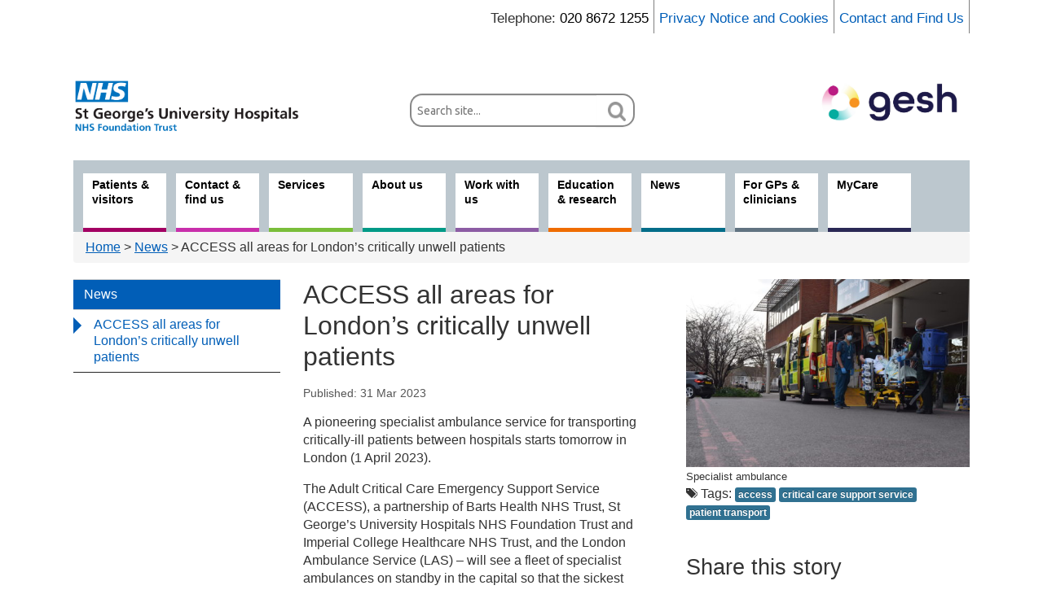

--- FILE ---
content_type: text/html; charset=UTF-8
request_url: https://www.stgeorges.nhs.uk/newsitem/access-all-areas-for-londons-critically-unwell-patients/
body_size: 16769
content:
<!DOCTYPE html>
<html lang="en-GB">
<head>
	<meta charset="UTF-8" />
	<title>ACCESS all areas for London’s critically unwell patients - St George&#039;s University Hospitals NHS Foundation Trust</title>

	<meta name="viewport" content="width=device-width,initial-scale=1.0">
		<link href="https://www.stgeorges.nhs.uk/wp-content/themes/sghpress/css/bootstrap.css" rel="stylesheet">
	<link rel="stylesheet" type="text/css" media="all" href="https://www.stgeorges.nhs.uk/wp-content/themes/sghpress/style.css" />
	<link rel="stylesheet" type="text/css" media="print" href="https://www.stgeorges.nhs.uk/wp-content/themes/sghpress/print.css" />
	<script src="https://code.jquery.com/jquery.js" type="text/javascript"></script>
	<script src="https://www.stgeorges.nhs.uk/wp-content/themes/sghpress/js/banner.js" type="text/javascript"></script>
	<script src="https://www.stgeorges.nhs.uk/wp-content/themes/sghpress/js/bootstrap.js" type="text/javascript"></script>
	<script src="https://www.stgeorges.nhs.uk/wp-content/themes/sghpress/js/modernizr.js" type="text/javascript"></script>

	<meta name='robots' content='index, follow, max-image-preview:large, max-snippet:-1, max-video-preview:-1' />

	<!-- This site is optimized with the Yoast SEO plugin v26.5 - https://yoast.com/wordpress/plugins/seo/ -->
	<link rel="canonical" href="https://www.stgeorges.nhs.uk/newsitem/access-all-areas-for-londons-critically-unwell-patients/" />
	<meta property="og:locale" content="en_GB" />
	<meta property="og:type" content="article" />
	<meta property="og:title" content="ACCESS all areas for London’s critically unwell patients - St George&#039;s University Hospitals NHS Foundation Trust" />
	<meta property="og:description" content="A pioneering specialist ambulance service for transporting critically-ill patients between hospitals starts tomorrow in London (1 April 2023). The Adult Critical Care Emergency Support Service (ACCESS), a partnership of Barts Health NHS Trust, St George’s University Hospitals NHS Foundation Trust and Imperial College Healthcare NHS Trust, and the London Ambulance &hellip; Continue reading &rarr;" />
	<meta property="og:url" content="https://www.stgeorges.nhs.uk/newsitem/access-all-areas-for-londons-critically-unwell-patients/" />
	<meta property="og:site_name" content="St George&#039;s University Hospitals NHS Foundation Trust" />
	<meta property="og:image" content="https://www.stgeorges.nhs.uk/wp-content/uploads/2023/03/ACCESS-pic-scaled.jpg" />
	<meta property="og:image:width" content="2560" />
	<meta property="og:image:height" content="1707" />
	<meta property="og:image:type" content="image/jpeg" />
	<meta name="twitter:card" content="summary_large_image" />
	<meta name="twitter:label1" content="Est. reading time" />
	<meta name="twitter:data1" content="4 minutes" />
	<script type="application/ld+json" class="yoast-schema-graph">{"@context":"https://schema.org","@graph":[{"@type":"WebPage","@id":"https://www.stgeorges.nhs.uk/newsitem/access-all-areas-for-londons-critically-unwell-patients/","url":"https://www.stgeorges.nhs.uk/newsitem/access-all-areas-for-londons-critically-unwell-patients/","name":"ACCESS all areas for London’s critically unwell patients - St George&#039;s University Hospitals NHS Foundation Trust","isPartOf":{"@id":"https://www.stgeorges.nhs.uk/#website"},"primaryImageOfPage":{"@id":"https://www.stgeorges.nhs.uk/newsitem/access-all-areas-for-londons-critically-unwell-patients/#primaryimage"},"image":{"@id":"https://www.stgeorges.nhs.uk/newsitem/access-all-areas-for-londons-critically-unwell-patients/#primaryimage"},"thumbnailUrl":"https://www.stgeorges.nhs.uk/wp-content/uploads/2023/03/ACCESS-pic-scaled.jpg","datePublished":"2023-03-31T10:49:09+00:00","breadcrumb":{"@id":"https://www.stgeorges.nhs.uk/newsitem/access-all-areas-for-londons-critically-unwell-patients/#breadcrumb"},"inLanguage":"en-GB","potentialAction":[{"@type":"ReadAction","target":["https://www.stgeorges.nhs.uk/newsitem/access-all-areas-for-londons-critically-unwell-patients/"]}]},{"@type":"ImageObject","inLanguage":"en-GB","@id":"https://www.stgeorges.nhs.uk/newsitem/access-all-areas-for-londons-critically-unwell-patients/#primaryimage","url":"https://www.stgeorges.nhs.uk/wp-content/uploads/2023/03/ACCESS-pic-scaled.jpg","contentUrl":"https://www.stgeorges.nhs.uk/wp-content/uploads/2023/03/ACCESS-pic-scaled.jpg","width":2560,"height":1707,"caption":"Specialist ambulance"},{"@type":"BreadcrumbList","@id":"https://www.stgeorges.nhs.uk/newsitem/access-all-areas-for-londons-critically-unwell-patients/#breadcrumb","itemListElement":[{"@type":"ListItem","position":1,"name":"Home","item":"https://www.stgeorges.nhs.uk/"},{"@type":"ListItem","position":2,"name":"ACCESS all areas for London’s critically unwell patients"}]},{"@type":"WebSite","@id":"https://www.stgeorges.nhs.uk/#website","url":"https://www.stgeorges.nhs.uk/","name":"St George&#039;s University Hospitals NHS Foundation Trust","description":"","potentialAction":[{"@type":"SearchAction","target":{"@type":"EntryPoint","urlTemplate":"https://www.stgeorges.nhs.uk/?s={search_term_string}"},"query-input":{"@type":"PropertyValueSpecification","valueRequired":true,"valueName":"search_term_string"}}],"inLanguage":"en-GB"}]}</script>
	<!-- / Yoast SEO plugin. -->


<link rel='dns-prefetch' href='//cc.cdn.civiccomputing.com' />
<link rel='dns-prefetch' href='//use.fontawesome.com' />
<link rel="alternate" title="oEmbed (JSON)" type="application/json+oembed" href="https://www.stgeorges.nhs.uk/wp-json/oembed/1.0/embed?url=https%3A%2F%2Fwww.stgeorges.nhs.uk%2Fnewsitem%2Faccess-all-areas-for-londons-critically-unwell-patients%2F" />
<link rel="alternate" title="oEmbed (XML)" type="text/xml+oembed" href="https://www.stgeorges.nhs.uk/wp-json/oembed/1.0/embed?url=https%3A%2F%2Fwww.stgeorges.nhs.uk%2Fnewsitem%2Faccess-all-areas-for-londons-critically-unwell-patients%2F&#038;format=xml" />
<style id='wp-img-auto-sizes-contain-inline-css' type='text/css'>
img:is([sizes=auto i],[sizes^="auto," i]){contain-intrinsic-size:3000px 1500px}
/*# sourceURL=wp-img-auto-sizes-contain-inline-css */
</style>
<style id='wp-emoji-styles-inline-css' type='text/css'>

	img.wp-smiley, img.emoji {
		display: inline !important;
		border: none !important;
		box-shadow: none !important;
		height: 1em !important;
		width: 1em !important;
		margin: 0 0.07em !important;
		vertical-align: -0.1em !important;
		background: none !important;
		padding: 0 !important;
	}
/*# sourceURL=wp-emoji-styles-inline-css */
</style>
<link rel='stylesheet' id='wp-block-library-css' href='https://www.stgeorges.nhs.uk/wp-includes/css/dist/block-library/style.min.css?ver=6.9' type='text/css' media='all' />
<style id='global-styles-inline-css' type='text/css'>
:root{--wp--preset--aspect-ratio--square: 1;--wp--preset--aspect-ratio--4-3: 4/3;--wp--preset--aspect-ratio--3-4: 3/4;--wp--preset--aspect-ratio--3-2: 3/2;--wp--preset--aspect-ratio--2-3: 2/3;--wp--preset--aspect-ratio--16-9: 16/9;--wp--preset--aspect-ratio--9-16: 9/16;--wp--preset--color--black: #000000;--wp--preset--color--cyan-bluish-gray: #abb8c3;--wp--preset--color--white: #ffffff;--wp--preset--color--pale-pink: #f78da7;--wp--preset--color--vivid-red: #cf2e2e;--wp--preset--color--luminous-vivid-orange: #ff6900;--wp--preset--color--luminous-vivid-amber: #fcb900;--wp--preset--color--light-green-cyan: #7bdcb5;--wp--preset--color--vivid-green-cyan: #00d084;--wp--preset--color--pale-cyan-blue: #8ed1fc;--wp--preset--color--vivid-cyan-blue: #0693e3;--wp--preset--color--vivid-purple: #9b51e0;--wp--preset--gradient--vivid-cyan-blue-to-vivid-purple: linear-gradient(135deg,rgb(6,147,227) 0%,rgb(155,81,224) 100%);--wp--preset--gradient--light-green-cyan-to-vivid-green-cyan: linear-gradient(135deg,rgb(122,220,180) 0%,rgb(0,208,130) 100%);--wp--preset--gradient--luminous-vivid-amber-to-luminous-vivid-orange: linear-gradient(135deg,rgb(252,185,0) 0%,rgb(255,105,0) 100%);--wp--preset--gradient--luminous-vivid-orange-to-vivid-red: linear-gradient(135deg,rgb(255,105,0) 0%,rgb(207,46,46) 100%);--wp--preset--gradient--very-light-gray-to-cyan-bluish-gray: linear-gradient(135deg,rgb(238,238,238) 0%,rgb(169,184,195) 100%);--wp--preset--gradient--cool-to-warm-spectrum: linear-gradient(135deg,rgb(74,234,220) 0%,rgb(151,120,209) 20%,rgb(207,42,186) 40%,rgb(238,44,130) 60%,rgb(251,105,98) 80%,rgb(254,248,76) 100%);--wp--preset--gradient--blush-light-purple: linear-gradient(135deg,rgb(255,206,236) 0%,rgb(152,150,240) 100%);--wp--preset--gradient--blush-bordeaux: linear-gradient(135deg,rgb(254,205,165) 0%,rgb(254,45,45) 50%,rgb(107,0,62) 100%);--wp--preset--gradient--luminous-dusk: linear-gradient(135deg,rgb(255,203,112) 0%,rgb(199,81,192) 50%,rgb(65,88,208) 100%);--wp--preset--gradient--pale-ocean: linear-gradient(135deg,rgb(255,245,203) 0%,rgb(182,227,212) 50%,rgb(51,167,181) 100%);--wp--preset--gradient--electric-grass: linear-gradient(135deg,rgb(202,248,128) 0%,rgb(113,206,126) 100%);--wp--preset--gradient--midnight: linear-gradient(135deg,rgb(2,3,129) 0%,rgb(40,116,252) 100%);--wp--preset--font-size--small: 13px;--wp--preset--font-size--medium: 20px;--wp--preset--font-size--large: 36px;--wp--preset--font-size--x-large: 42px;--wp--preset--spacing--20: 0.44rem;--wp--preset--spacing--30: 0.67rem;--wp--preset--spacing--40: 1rem;--wp--preset--spacing--50: 1.5rem;--wp--preset--spacing--60: 2.25rem;--wp--preset--spacing--70: 3.38rem;--wp--preset--spacing--80: 5.06rem;--wp--preset--shadow--natural: 6px 6px 9px rgba(0, 0, 0, 0.2);--wp--preset--shadow--deep: 12px 12px 50px rgba(0, 0, 0, 0.4);--wp--preset--shadow--sharp: 6px 6px 0px rgba(0, 0, 0, 0.2);--wp--preset--shadow--outlined: 6px 6px 0px -3px rgb(255, 255, 255), 6px 6px rgb(0, 0, 0);--wp--preset--shadow--crisp: 6px 6px 0px rgb(0, 0, 0);}:where(.is-layout-flex){gap: 0.5em;}:where(.is-layout-grid){gap: 0.5em;}body .is-layout-flex{display: flex;}.is-layout-flex{flex-wrap: wrap;align-items: center;}.is-layout-flex > :is(*, div){margin: 0;}body .is-layout-grid{display: grid;}.is-layout-grid > :is(*, div){margin: 0;}:where(.wp-block-columns.is-layout-flex){gap: 2em;}:where(.wp-block-columns.is-layout-grid){gap: 2em;}:where(.wp-block-post-template.is-layout-flex){gap: 1.25em;}:where(.wp-block-post-template.is-layout-grid){gap: 1.25em;}.has-black-color{color: var(--wp--preset--color--black) !important;}.has-cyan-bluish-gray-color{color: var(--wp--preset--color--cyan-bluish-gray) !important;}.has-white-color{color: var(--wp--preset--color--white) !important;}.has-pale-pink-color{color: var(--wp--preset--color--pale-pink) !important;}.has-vivid-red-color{color: var(--wp--preset--color--vivid-red) !important;}.has-luminous-vivid-orange-color{color: var(--wp--preset--color--luminous-vivid-orange) !important;}.has-luminous-vivid-amber-color{color: var(--wp--preset--color--luminous-vivid-amber) !important;}.has-light-green-cyan-color{color: var(--wp--preset--color--light-green-cyan) !important;}.has-vivid-green-cyan-color{color: var(--wp--preset--color--vivid-green-cyan) !important;}.has-pale-cyan-blue-color{color: var(--wp--preset--color--pale-cyan-blue) !important;}.has-vivid-cyan-blue-color{color: var(--wp--preset--color--vivid-cyan-blue) !important;}.has-vivid-purple-color{color: var(--wp--preset--color--vivid-purple) !important;}.has-black-background-color{background-color: var(--wp--preset--color--black) !important;}.has-cyan-bluish-gray-background-color{background-color: var(--wp--preset--color--cyan-bluish-gray) !important;}.has-white-background-color{background-color: var(--wp--preset--color--white) !important;}.has-pale-pink-background-color{background-color: var(--wp--preset--color--pale-pink) !important;}.has-vivid-red-background-color{background-color: var(--wp--preset--color--vivid-red) !important;}.has-luminous-vivid-orange-background-color{background-color: var(--wp--preset--color--luminous-vivid-orange) !important;}.has-luminous-vivid-amber-background-color{background-color: var(--wp--preset--color--luminous-vivid-amber) !important;}.has-light-green-cyan-background-color{background-color: var(--wp--preset--color--light-green-cyan) !important;}.has-vivid-green-cyan-background-color{background-color: var(--wp--preset--color--vivid-green-cyan) !important;}.has-pale-cyan-blue-background-color{background-color: var(--wp--preset--color--pale-cyan-blue) !important;}.has-vivid-cyan-blue-background-color{background-color: var(--wp--preset--color--vivid-cyan-blue) !important;}.has-vivid-purple-background-color{background-color: var(--wp--preset--color--vivid-purple) !important;}.has-black-border-color{border-color: var(--wp--preset--color--black) !important;}.has-cyan-bluish-gray-border-color{border-color: var(--wp--preset--color--cyan-bluish-gray) !important;}.has-white-border-color{border-color: var(--wp--preset--color--white) !important;}.has-pale-pink-border-color{border-color: var(--wp--preset--color--pale-pink) !important;}.has-vivid-red-border-color{border-color: var(--wp--preset--color--vivid-red) !important;}.has-luminous-vivid-orange-border-color{border-color: var(--wp--preset--color--luminous-vivid-orange) !important;}.has-luminous-vivid-amber-border-color{border-color: var(--wp--preset--color--luminous-vivid-amber) !important;}.has-light-green-cyan-border-color{border-color: var(--wp--preset--color--light-green-cyan) !important;}.has-vivid-green-cyan-border-color{border-color: var(--wp--preset--color--vivid-green-cyan) !important;}.has-pale-cyan-blue-border-color{border-color: var(--wp--preset--color--pale-cyan-blue) !important;}.has-vivid-cyan-blue-border-color{border-color: var(--wp--preset--color--vivid-cyan-blue) !important;}.has-vivid-purple-border-color{border-color: var(--wp--preset--color--vivid-purple) !important;}.has-vivid-cyan-blue-to-vivid-purple-gradient-background{background: var(--wp--preset--gradient--vivid-cyan-blue-to-vivid-purple) !important;}.has-light-green-cyan-to-vivid-green-cyan-gradient-background{background: var(--wp--preset--gradient--light-green-cyan-to-vivid-green-cyan) !important;}.has-luminous-vivid-amber-to-luminous-vivid-orange-gradient-background{background: var(--wp--preset--gradient--luminous-vivid-amber-to-luminous-vivid-orange) !important;}.has-luminous-vivid-orange-to-vivid-red-gradient-background{background: var(--wp--preset--gradient--luminous-vivid-orange-to-vivid-red) !important;}.has-very-light-gray-to-cyan-bluish-gray-gradient-background{background: var(--wp--preset--gradient--very-light-gray-to-cyan-bluish-gray) !important;}.has-cool-to-warm-spectrum-gradient-background{background: var(--wp--preset--gradient--cool-to-warm-spectrum) !important;}.has-blush-light-purple-gradient-background{background: var(--wp--preset--gradient--blush-light-purple) !important;}.has-blush-bordeaux-gradient-background{background: var(--wp--preset--gradient--blush-bordeaux) !important;}.has-luminous-dusk-gradient-background{background: var(--wp--preset--gradient--luminous-dusk) !important;}.has-pale-ocean-gradient-background{background: var(--wp--preset--gradient--pale-ocean) !important;}.has-electric-grass-gradient-background{background: var(--wp--preset--gradient--electric-grass) !important;}.has-midnight-gradient-background{background: var(--wp--preset--gradient--midnight) !important;}.has-small-font-size{font-size: var(--wp--preset--font-size--small) !important;}.has-medium-font-size{font-size: var(--wp--preset--font-size--medium) !important;}.has-large-font-size{font-size: var(--wp--preset--font-size--large) !important;}.has-x-large-font-size{font-size: var(--wp--preset--font-size--x-large) !important;}
/*# sourceURL=global-styles-inline-css */
</style>

<style id='classic-theme-styles-inline-css' type='text/css'>
/*! This file is auto-generated */
.wp-block-button__link{color:#fff;background-color:#32373c;border-radius:9999px;box-shadow:none;text-decoration:none;padding:calc(.667em + 2px) calc(1.333em + 2px);font-size:1.125em}.wp-block-file__button{background:#32373c;color:#fff;text-decoration:none}
/*# sourceURL=/wp-includes/css/classic-themes.min.css */
</style>
<style id='font-awesome-svg-styles-default-inline-css' type='text/css'>
.svg-inline--fa {
  display: inline-block;
  height: 1em;
  overflow: visible;
  vertical-align: -.125em;
}
/*# sourceURL=font-awesome-svg-styles-default-inline-css */
</style>
<link rel='stylesheet' id='font-awesome-svg-styles-css' href='https://www.stgeorges.nhs.uk/wp-content/uploads/font-awesome/v5.15.4/css/svg-with-js.css' type='text/css' media='all' />
<style id='font-awesome-svg-styles-inline-css' type='text/css'>
   .wp-block-font-awesome-icon svg::before,
   .wp-rich-text-font-awesome-icon svg::before {content: unset;}
/*# sourceURL=font-awesome-svg-styles-inline-css */
</style>
<link rel='stylesheet' id='analytics-with-consent-styles-css' href='https://www.stgeorges.nhs.uk/wp-content/plugins/analytics-with-consent/assets/css/styles.css?ver=6.9' type='text/css' media='all' />
<link rel='stylesheet' id='responsive-lightbox-swipebox-css' href='https://www.stgeorges.nhs.uk/wp-content/plugins/responsive-lightbox/assets/swipebox/swipebox.min.css?ver=1.5.2' type='text/css' media='all' />
<link rel='stylesheet' id='ajom-styles-css' href='https://www.stgeorges.nhs.uk/wp-content/themes/sghpress/css/ajom-styles.css?ver=1768478304' type='text/css' media='all' />
<link rel='stylesheet' id='font-awesome-official-css' href='https://use.fontawesome.com/releases/v5.15.4/css/all.css' type='text/css' media='all' integrity="sha384-DyZ88mC6Up2uqS4h/KRgHuoeGwBcD4Ng9SiP4dIRy0EXTlnuz47vAwmeGwVChigm" crossorigin="anonymous" />
<link rel='stylesheet' id='wp-pagenavi-css' href='https://www.stgeorges.nhs.uk/wp-content/plugins/wp-pagenavi/pagenavi-css.css?ver=2.70' type='text/css' media='all' />
<link rel='stylesheet' id='tablepress-default-css' href='https://www.stgeorges.nhs.uk/wp-content/plugins/tablepress/css/build/default.css?ver=3.2.5' type='text/css' media='all' />
<style id='tablepress-default-inline-css' type='text/css'>
.tablepress-table-caption{display:none}#content .tablepress-id-2,#content .tablepress-id-2 tr,#content .tablepress-id-2 tbody td,#content .tablepress-id-2 thead th,#content .tablepress-id-2 tfoot th{border:none}#content .tablepress.no-border,#content .tablepress.no-border tr
#content .tablepress.no-border tbody td,#content .tablepress.no-border thead th,#content .tablepress.no-border tfoot th{border:0 solid #fff!important;border-collapse:collapse!important}.tablepress-id-81 .row-2 td{background-color:#cce5ff}.tablepress-id-81 .row-7 td{background-color:#cce5ff}.tablepress-id-81 .row-1 td{background-color:#198cff}.tablepress-id-81 .column-a,.tablepress-id-81 .column-b,.tablepress-id-81 .column-c .tablepress-id-81 .column-d,.tablepress-id-81 .column-e,.tablepress-id-81 .column-f{width:150px}
/*# sourceURL=tablepress-default-inline-css */
</style>
<link rel='stylesheet' id='font-awesome-official-v4shim-css' href='https://use.fontawesome.com/releases/v5.15.4/css/v4-shims.css' type='text/css' media='all' integrity="sha384-Vq76wejb3QJM4nDatBa5rUOve+9gkegsjCebvV/9fvXlGWo4HCMR4cJZjjcF6Viv" crossorigin="anonymous" />
<style id='font-awesome-official-v4shim-inline-css' type='text/css'>
@font-face {
font-family: "FontAwesome";
font-display: block;
src: url("https://use.fontawesome.com/releases/v5.15.4/webfonts/fa-brands-400.eot"),
		url("https://use.fontawesome.com/releases/v5.15.4/webfonts/fa-brands-400.eot?#iefix") format("embedded-opentype"),
		url("https://use.fontawesome.com/releases/v5.15.4/webfonts/fa-brands-400.woff2") format("woff2"),
		url("https://use.fontawesome.com/releases/v5.15.4/webfonts/fa-brands-400.woff") format("woff"),
		url("https://use.fontawesome.com/releases/v5.15.4/webfonts/fa-brands-400.ttf") format("truetype"),
		url("https://use.fontawesome.com/releases/v5.15.4/webfonts/fa-brands-400.svg#fontawesome") format("svg");
}

@font-face {
font-family: "FontAwesome";
font-display: block;
src: url("https://use.fontawesome.com/releases/v5.15.4/webfonts/fa-solid-900.eot"),
		url("https://use.fontawesome.com/releases/v5.15.4/webfonts/fa-solid-900.eot?#iefix") format("embedded-opentype"),
		url("https://use.fontawesome.com/releases/v5.15.4/webfonts/fa-solid-900.woff2") format("woff2"),
		url("https://use.fontawesome.com/releases/v5.15.4/webfonts/fa-solid-900.woff") format("woff"),
		url("https://use.fontawesome.com/releases/v5.15.4/webfonts/fa-solid-900.ttf") format("truetype"),
		url("https://use.fontawesome.com/releases/v5.15.4/webfonts/fa-solid-900.svg#fontawesome") format("svg");
}

@font-face {
font-family: "FontAwesome";
font-display: block;
src: url("https://use.fontawesome.com/releases/v5.15.4/webfonts/fa-regular-400.eot"),
		url("https://use.fontawesome.com/releases/v5.15.4/webfonts/fa-regular-400.eot?#iefix") format("embedded-opentype"),
		url("https://use.fontawesome.com/releases/v5.15.4/webfonts/fa-regular-400.woff2") format("woff2"),
		url("https://use.fontawesome.com/releases/v5.15.4/webfonts/fa-regular-400.woff") format("woff"),
		url("https://use.fontawesome.com/releases/v5.15.4/webfonts/fa-regular-400.ttf") format("truetype"),
		url("https://use.fontawesome.com/releases/v5.15.4/webfonts/fa-regular-400.svg#fontawesome") format("svg");
unicode-range: U+F004-F005,U+F007,U+F017,U+F022,U+F024,U+F02E,U+F03E,U+F044,U+F057-F059,U+F06E,U+F070,U+F075,U+F07B-F07C,U+F080,U+F086,U+F089,U+F094,U+F09D,U+F0A0,U+F0A4-F0A7,U+F0C5,U+F0C7-F0C8,U+F0E0,U+F0EB,U+F0F3,U+F0F8,U+F0FE,U+F111,U+F118-F11A,U+F11C,U+F133,U+F144,U+F146,U+F14A,U+F14D-F14E,U+F150-F152,U+F15B-F15C,U+F164-F165,U+F185-F186,U+F191-F192,U+F1AD,U+F1C1-F1C9,U+F1CD,U+F1D8,U+F1E3,U+F1EA,U+F1F6,U+F1F9,U+F20A,U+F247-F249,U+F24D,U+F254-F25B,U+F25D,U+F267,U+F271-F274,U+F279,U+F28B,U+F28D,U+F2B5-F2B6,U+F2B9,U+F2BB,U+F2BD,U+F2C1-F2C2,U+F2D0,U+F2D2,U+F2DC,U+F2ED,U+F328,U+F358-F35B,U+F3A5,U+F3D1,U+F410,U+F4AD;
}
/*# sourceURL=font-awesome-official-v4shim-inline-css */
</style>
<script type="text/javascript" src="https://www.stgeorges.nhs.uk/wp-includes/js/jquery/jquery.min.js?ver=3.7.1" id="jquery-core-js"></script>
<script type="text/javascript" src="https://www.stgeorges.nhs.uk/wp-includes/js/jquery/jquery-migrate.min.js?ver=3.4.1" id="jquery-migrate-js"></script>
<script type="text/javascript" src="https://www.stgeorges.nhs.uk/wp-content/plugins/ajaxnhsjobs/js/plugin.js?ver=6.9" id="ajaxnhsjobs-js"></script>
<script type="text/javascript" src="https://cc.cdn.civiccomputing.com/9/cookieControl-9.x.min.js?ver=6.9" id="civicCookieControl-js"></script>
<script type="text/javascript" id="civicCookieControlDefaultAnalytics-js-extra">
/* <![CDATA[ */
var cookieControlDefaultAnalytics = {"googleAnalyticsId":"UA-12302224-1","ga4Id":"G-EDGWG0DT70","gtmId":"","hjid":""};
//# sourceURL=civicCookieControlDefaultAnalytics-js-extra
/* ]]> */
</script>
<script type="text/javascript" src="https://www.stgeorges.nhs.uk/wp-content/plugins/analytics-with-consent/assets/js/analytics.js?ver=6.9" id="civicCookieControlDefaultAnalytics-js"></script>
<script type="text/javascript" id="civicCookieControlConfig-js-extra">
/* <![CDATA[ */
var cookieControlConfig = {"apiKey":"af78c1bbfd40d651783575207e8a138ad45022ae","product":"COMMUNITY","closeStyle":"button","initialState":"open","text":{"closeLabel":"Save and Close","acceptSettings":"Accept all cookies","rejectSettings":"Only accept necessary cookies"},"branding":{"removeAbout":true},"position":"LEFT","theme":"DARK","subDomains":"","toggleType":"checkbox","optionalCookies":[{"name":"analytics","label":"Analytical Cookies","description":"Analytical cookies help us to improve our website by collecting and reporting information on its usage.","cookies":["_ga","_gid","_gat","__utma","__utmt","__utmb","__utmc","__utmz","__utmv"],"onAccept":"analyticsWithConsent.gaAccept","onRevoke":"analyticsWithConsent.gaRevoke"}],"necessaryCookies":["wp-postpass_*"]};
//# sourceURL=civicCookieControlConfig-js-extra
/* ]]> */
</script>
<script type="text/javascript" src="https://www.stgeorges.nhs.uk/wp-content/plugins/analytics-with-consent/assets/js/config.js?ver=6.9" id="civicCookieControlConfig-js"></script>
<script type="text/javascript" src="https://www.stgeorges.nhs.uk/wp-content/plugins/responsive-lightbox/assets/dompurify/purify.min.js?ver=3.3.1" id="dompurify-js"></script>
<script type="text/javascript" id="responsive-lightbox-sanitizer-js-before">
/* <![CDATA[ */
window.RLG = window.RLG || {}; window.RLG.sanitizeAllowedHosts = ["youtube.com","www.youtube.com","youtu.be","vimeo.com","player.vimeo.com"];
//# sourceURL=responsive-lightbox-sanitizer-js-before
/* ]]> */
</script>
<script type="text/javascript" src="https://www.stgeorges.nhs.uk/wp-content/plugins/responsive-lightbox/js/sanitizer.js?ver=2.6.1" id="responsive-lightbox-sanitizer-js"></script>
<script type="text/javascript" src="https://www.stgeorges.nhs.uk/wp-content/plugins/responsive-lightbox/assets/swipebox/jquery.swipebox.min.js?ver=1.5.2" id="responsive-lightbox-swipebox-js"></script>
<script type="text/javascript" src="https://www.stgeorges.nhs.uk/wp-includes/js/underscore.min.js?ver=1.13.7" id="underscore-js"></script>
<script type="text/javascript" src="https://www.stgeorges.nhs.uk/wp-content/plugins/responsive-lightbox/assets/infinitescroll/infinite-scroll.pkgd.min.js?ver=4.0.1" id="responsive-lightbox-infinite-scroll-js"></script>
<script type="text/javascript" id="responsive-lightbox-js-before">
/* <![CDATA[ */
var rlArgs = {"script":"swipebox","selector":"lightbox","customEvents":"","activeGalleries":true,"animation":true,"hideCloseButtonOnMobile":false,"removeBarsOnMobile":false,"hideBars":true,"hideBarsDelay":5000,"videoMaxWidth":1080,"useSVG":true,"loopAtEnd":false,"woocommerce_gallery":false,"ajaxurl":"https:\/\/www.stgeorges.nhs.uk\/wp-admin\/admin-ajax.php","nonce":"10090ab70d","preview":false,"postId":68128,"scriptExtension":false};

//# sourceURL=responsive-lightbox-js-before
/* ]]> */
</script>
<script type="text/javascript" src="https://www.stgeorges.nhs.uk/wp-content/plugins/responsive-lightbox/js/front.js?ver=2.6.1" id="responsive-lightbox-js"></script>
<script type="text/javascript" src="https://www.stgeorges.nhs.uk/wp-content/themes/sghpress/js/jquery.collapse.js?ver=6.9" id="jquery-collapse-js"></script>
<script type="text/javascript" src="https://www.stgeorges.nhs.uk/wp-content/themes/sghpress/js/ht-scripts.js?ver=6.9" id="ht-scripts-js"></script>
<script type="text/javascript">var ajaxurl = "https://www.stgeorges.nhs.uk/wp-admin/admin-ajax.php"</script><script async id="awc_gtag" src="https://www.googletagmanager.com/gtag/js?id=G-EDGWG0DT70"></script><link rel="icon" href="https://www.stgeorges.nhs.uk/wp-content/uploads/2024/09/cropped-Gesh-roundel-logo-32x32.png" sizes="32x32" />
<link rel="icon" href="https://www.stgeorges.nhs.uk/wp-content/uploads/2024/09/cropped-Gesh-roundel-logo-192x192.png" sizes="192x192" />
<link rel="apple-touch-icon" href="https://www.stgeorges.nhs.uk/wp-content/uploads/2024/09/cropped-Gesh-roundel-logo-180x180.png" />
<meta name="msapplication-TileImage" content="https://www.stgeorges.nhs.uk/wp-content/uploads/2024/09/cropped-Gesh-roundel-logo-270x270.png" />
	<meta name="google-site-verification" content="UBi3fxSKJ9K5BJGxBGX3oQcmky4Kcetf388CfZ1z3_U" />
</head>
<body class="wp-singular newsitem-template-default single single-newsitem postid-68128 wp-theme-sghpress newsitem-access-all-areas-for-londons-critically-unwell-patients" >
<!-- Google Tag Manager (noscript) -->
<noscript><iframe src="https://www.googletagmanager.com/ns.html?id=GTM-N6BPSZJ"
				  height="0" width="0" style="display:none;visibility:hidden"></iframe></noscript>
<!-- End Google Tag Manager (noscript) -->

<div class="navbar visible-phone">
	<div class="navbar-inner">
		<div class="container">
			<form role="search" method="get" id="searchform-main" action="https://www.stgeorges.nhs.uk/">
	<div class="input-prepend input-append">
		<label class="screen-reader-text hidden-phone add-on" for="searchLabel-main">Search:</label>
		<input placeholder="Search site..." type="text" value="" name="s" class="searchbox twelvecol" id="searchLabel-main"/>
		<button class="btn searchButton" type="submit">
			<img class="searchform-button-gif" src="https://www.stgeorges.nhs.uk/wp-content/themes/sghpress/images/search.gif"
				 alt="Search">
		</button>
	</div>
</form>

			<!-- .btn-navbar is used as the toggle for collapsed navbar content -->
			<button class="btn btn-navbar js-nav-control" tabindex="0" aria-label="Toggle navigation menu" aria-expanded="false">
				<span class="icon-bar"></span>
				<span class="icon-bar"></span>
				<span class="icon-bar"></span>
			</button>

			<!-- Everything you want hidden at 940px or less, place within here -->
			<div class="nav-collapse collapse">
				<nav class="menu-header" aria-label="Top level navigation"><ul><li class="patient menu-item menu-item-type-post_type menu-item-object-page"><a href="https://www.stgeorges.nhs.uk/patients-and-visitors/" role="link" aria-label="Patients &amp; visitors">Patients &amp; visitors</a></li>
<li class="contact menu-item menu-item-type-post_type menu-item-object-page"><a title="Visiting us" href="https://www.stgeorges.nhs.uk/contact-and-find-us/" role="link" aria-label="Contact &amp; find us">Contact &amp; find us</a></li>
<li class="service menu-item menu-item-type-post_type menu-item-object-page"><a href="https://www.stgeorges.nhs.uk/services/" role="link" aria-label="Services">Services</a></li>
<li class="about menu-item menu-item-type-post_type menu-item-object-page"><a href="https://www.stgeorges.nhs.uk/about/" role="link" aria-label="About us">About us</a></li>
<li class="work menu-item menu-item-type-post_type menu-item-object-page"><a href="https://www.stgeorges.nhs.uk/work-with-us/" role="link" aria-label="Work with us">Work with us</a></li>
<li class="education menu-item menu-item-type-post_type menu-item-object-page"><a href="https://www.stgeorges.nhs.uk/education-and-research/" role="link" aria-label="Education &amp; research">Education &amp; research</a></li>
<li class="news menu-item menu-item-type-post_type menu-item-object-page"><a href="https://www.stgeorges.nhs.uk/news/" role="link" aria-label="News">News</a></li>
<li class="gp menu-item menu-item-type-post_type menu-item-object-page"><a href="https://www.stgeorges.nhs.uk/gps-and-clinicians/" role="link" aria-label="For GPs &amp; clinicians">For GPs &amp; clinicians</a></li>
<li class="menu-item menu-item-type-post_type menu-item-object-page"><a href="https://www.stgeorges.nhs.uk/patients-and-visitors/mycare-st-georges-epsom-and-st-helier-patient-portal/" role="link" aria-label="MyCare">MyCare</a></li>
</ul></nav>			</div>

		</div>
	</div>
</div>

<div class="container-fluid" id="mobMove">
	<div class="header-container">
		<div class="row-fluid quick-links">
			<div id="spot-15" class="widget-container spot"><ul class="topLinks">
<li>
<h4>Telephone: <a id="mobilelink" href="tel:02086721255">020 8672 1255</a></h4>
</li>
<li>
<h4><a href="https://www.stgeorges.nhs.uk/about/privacy-notice/">Privacy Notice and Cookies</a></h4>
</li>
<li>
<h4><a title="Contact and find us" href="https://www.stgeorges.nhs.uk/contact-and-find-us/">Contact and Find Us</a></h4>
</li>
</ul>
</div>		</div>
		<div class="row-fluid header" role="banner">
			<div id='header' class="row">
				<div id='masthead'>
					<p id='mainlogo'>
						<a href="https://www.stgeorges.nhs.uk/" title="St George&#039;s University Hospitals NHS Foundation Trust" rel="home" role="link" aria-labelledby="mainLogoLabel">
							<img src="https://www.stgeorges.nhs.uk/wp-content/themes/sghpress/images/sguh-left-aligned.png" alt="St George's Healthcare NHS Foundation Trust" role="presentation" />
						</a>
						<span class="hiddentext" id="mainLogoLabel">Go to Homepage</span>
					</p>
					<div id="searchblock">
						<form role="search" method="get" id="searchform" action="https://www.stgeorges.nhs.uk/">
							<div class="input-prepend input-append">
								<label class="screen-reader-text hidden-phone add-on" for="searchLabel">Search:</label>
								<input placeholder="Search site..." type="text" value="" name="s" class="searchbox twelvecol" id="searchLabel">
								<button class="btn searchButton" type="submit">
									<img class="searchform-button-gif" src="https://www.stgeorges.nhs.uk/wp-content/themes/sghpress/images/search_icon.png" alt="Search">
								</button>
							</div>
						</form>
					</div>
					<div class="gesh"><a href="/about/collaboration-with-epsom-st-helier-hospital/"><img src="https://www.stgeorges.nhs.uk/wp-content/themes/sghpress/images/gesh-logo.jpg" alt="St. George's Epsom and St Helier's logo" /></a></div>
				</div>
				<div id='navigation' class="row">
					<div class="span12">
						<div class='menu-header'>
														<a href="#content" class='hiddentext' accesskey='s' title="Skip to content">Skip to content</a>
							<div id="primarynav" class="eightcol">
																<nav class="menu-header" aria-label="Top level navigation"><ul tabindex="2"><li class="patient menu-item menu-item-type-post_type menu-item-object-page"><a href="https://www.stgeorges.nhs.uk/patients-and-visitors/" role="link" aria-label="Patients &amp; visitors">Patients &amp; visitors</a></li>
<li class="contact menu-item menu-item-type-post_type menu-item-object-page"><a title="Visiting us" href="https://www.stgeorges.nhs.uk/contact-and-find-us/" role="link" aria-label="Contact &amp; find us">Contact &amp; find us</a></li>
<li class="service menu-item menu-item-type-post_type menu-item-object-page"><a href="https://www.stgeorges.nhs.uk/services/" role="link" aria-label="Services">Services</a></li>
<li class="about menu-item menu-item-type-post_type menu-item-object-page"><a href="https://www.stgeorges.nhs.uk/about/" role="link" aria-label="About us">About us</a></li>
<li class="work menu-item menu-item-type-post_type menu-item-object-page"><a href="https://www.stgeorges.nhs.uk/work-with-us/" role="link" aria-label="Work with us">Work with us</a></li>
<li class="education menu-item menu-item-type-post_type menu-item-object-page"><a href="https://www.stgeorges.nhs.uk/education-and-research/" role="link" aria-label="Education &amp; research">Education &amp; research</a></li>
<li class="news menu-item menu-item-type-post_type menu-item-object-page"><a href="https://www.stgeorges.nhs.uk/news/" role="link" aria-label="News">News</a></li>
<li class="gp menu-item menu-item-type-post_type menu-item-object-page"><a href="https://www.stgeorges.nhs.uk/gps-and-clinicians/" role="link" aria-label="For GPs &amp; clinicians">For GPs &amp; clinicians</a></li>
<li class="menu-item menu-item-type-post_type menu-item-object-page"><a href="https://www.stgeorges.nhs.uk/patients-and-visitors/mycare-st-georges-epsom-and-st-helier-patient-portal/" role="link" aria-label="MyCare">MyCare</a></li>
</ul></nav>							</div>
						</div>
					</div>
				</div>
			</div>
		</div>
	</div>


	
		<div class="row-fluid breadcrumbs">
		<div class="span12">
			<div class='breadcrumb'>
				<!-- Breadcrumb NavXT 7.5.0 -->
<a title="Go to St George&#039;s University Hospitals NHS Foundation Trust." href="https://www.stgeorges.nhs.uk" class="home">Home</a> &gt; <a title="Go to News." href="https://www.stgeorges.nhs.uk/news/">News</a> &gt; ACCESS all areas for London’s critically unwell patients			</div>
		</div>
	</div>


		<div class="row-fluid">
			<div class="span3" id='secondarynav'>

				<div class="menu-primary-navigation-container"><ul id="nav" class="menu"><li id="menu-item-" class="patient visible-phone"><a href="https://www.stgeorges.nhs.uk/patients-and-visitors/">Patients & visitors</a></li><li id="menu-item-" class="contact visible-phone"><a href="https://www.stgeorges.nhs.uk/contact-and-find-us/">Contact & find us</a></li><li id="menu-item-" class="service visible-phone"><a href="https://www.stgeorges.nhs.uk/services/">Services</a></li><li id="menu-item-" class="about visible-phone"><a href="https://www.stgeorges.nhs.uk/about/">About us</a></li><li id="menu-item-" class="work visible-phone"><a href="https://www.stgeorges.nhs.uk/work-with-us/">Work with us</a></li><li id="menu-item-" class="education visible-phone"><a href="https://www.stgeorges.nhs.uk/education-and-research/">Education & research</a></li><li id="menu-item-" class="news current_section"><a href="https://www.stgeorges.nhs.uk/news/">News</a><li><ul class="children"><li class='current_page_item'><a href="https://www.stgeorges.nhs.uk/newsitem/access-all-areas-for-londons-critically-unwell-patients/">ACCESS all areas for London’s critically unwell patients</a></li></ul></li><li id="menu-item-" class="gp visible-phone"><a href="https://www.stgeorges.nhs.uk/gps-and-clinicians/">For GPs & clinicians</a></li><li id="menu-item-" class=" visible-phone"><a href="https://www.stgeorges.nhs.uk/patients-and-visitors/mycare-st-georges-epsom-and-st-helier-patient-portal/">MyCare</a></li></ul></li></div>
			</div>
			<div class="span5 newsContent" id='content'>
				<div id="mobhead">
					<h1>ACCESS all areas for London’s critically unwell patients</h1>
					<div id="mobnav">
	<div class="visible-phone">
		<button class="btn btn-primary mobilesub js-subnav-control">
			Sub-menu
		</button>
	</div>
	<div class="nav-collapse-side collapse">
		<div class="menu-primary-navigation-container"><ul id="nav" class="menu"><li id="menu-item-" class="patient visible-phone"><a href="https://www.stgeorges.nhs.uk/patients-and-visitors/">Patients & visitors</a></li><li id="menu-item-" class="contact visible-phone"><a href="https://www.stgeorges.nhs.uk/contact-and-find-us/">Contact & find us</a></li><li id="menu-item-" class="service visible-phone"><a href="https://www.stgeorges.nhs.uk/services/">Services</a></li><li id="menu-item-" class="about visible-phone"><a href="https://www.stgeorges.nhs.uk/about/">About us</a></li><li id="menu-item-" class="work visible-phone"><a href="https://www.stgeorges.nhs.uk/work-with-us/">Work with us</a></li><li id="menu-item-" class="education visible-phone"><a href="https://www.stgeorges.nhs.uk/education-and-research/">Education & research</a></li><li id="menu-item-" class="news current_section"><a href="https://www.stgeorges.nhs.uk/news/">News</a><li><ul class="children"><li class='current_page_item'><a href="https://www.stgeorges.nhs.uk/newsitem/access-all-areas-for-londons-critically-unwell-patients/">ACCESS all areas for London’s critically unwell patients</a></li></ul></li><li id="menu-item-" class="gp visible-phone"><a href="https://www.stgeorges.nhs.uk/gps-and-clinicians/">For GPs & clinicians</a></li><li id="menu-item-" class=" visible-phone"><a href="https://www.stgeorges.nhs.uk/patients-and-visitors/mycare-st-georges-epsom-and-st-helier-patient-portal/">MyCare</a></li></ul></li></div>	</div>
</div>
				</div>

				<p class='postmeta'>Published: 31 Mar 2023</p>

				<p>A pioneering specialist ambulance service for transporting critically-ill patients between hospitals starts tomorrow in London (1 April 2023).</p>
<p>The Adult Critical Care Emergency Support Service (ACCESS), a partnership of Barts Health NHS Trust, St George’s University Hospitals NHS Foundation Trust and Imperial College Healthcare NHS Trust, and the London Ambulance Service (LAS) – will see a fleet of specialist ambulances on standby in the capital so that the sickest patients who need expertly-tailored care at a specialist hospital (such as a cardiac centre or a hyper-acute stroke unit) can be safely moved between local hospitals and specialist centres.</p>
<p>The four vehicles will carry extra equipment, including ventilators and specialist monitors, and be staffed by expert clinicians so they effectively act as a network of mobile intensive care units.</p>
<p>The ambulance fleet will be based at sites across London and together are expected to transport about 2,000 patients a year.</p>
<p>The new pan-London service is a collaboration modelled on the successful North East London Critical Care Transfer And Retrieval (NECCTAR) service.</p>
<p>NECCTAR earned its reputation during the Covid pandemic for the safe long-range transfer of adults with complex needs, particularly respiratory patients on ventilators.</p>
<p>Crews travelled as far away as Cardiff and Newcastle, although most transfers are between London hospitals: e.g taking critically-ill heart patients to St Bartholomew’s for cardiac surgery, to St George’s for care following a brain injury or to Hammersmith Hospital for specialist kidney care.</p>
<p>Clinicians will staff the modified ambulances under consultant supervision. LAS will supply call handling, crews and vehicles, with other support functions carried out by partners in South West and North West London.</p>
<p>South East and North Central London will also benefit from this scaled up service.</p>
<p>Clinicians will call LAS on a dedicated phone line, staffed by experienced call handlers at the Service’s emergency control centre, who will dispatch vehicles once agreed by the ACCESS duty consultant.</p>
<p>Dr James Marsh, Group Deputy Chief Executive Officer for St George’s, Epsom and St Helier University Hospitals and Health Group, and chair of the London Critical Care Collaborative (LCCC) Partnership Board, said:</p>
<p>“Critically unwell patients always need readily accessible specialist equipment and care – especially when moving between hospitals.  Our collaboration means seriously ill and injured Londoners will receive the outstanding care they need from our teams of highly-talented clinicians, no matter where they live in the capital. We&#8217;re very proud of the lifesaving care we offer our patients at St George&#8217;s, and being part of this network will mean we can expand our reach by helping support and care for Londoners as they move between hospitals.”</p>
<p>Dr Mamoun Abu-Habsa, Joint Clinical Director of ACCESS, said:</p>
<p>“Moving critically unwell patients across hospitals is inherently a high-risk activity, this transformational mobile ICU capability streamlines practice, education, transfer operations and overarching governance within a single service and a unified vision of equity of access to specialist care”</p>
<p>“Our Pan-London Specialist Teams will facilitate equitable access to highly specialised cardiac, trauma, neurosurgical and burns care and repatriate patients back to their local Intensive Care Units anywhere in the country. This is the largest such service in England.”</p>
<p>Daniel Elkeles, Chief Executive at London Ambulance Service, said:</p>
<p>“Every year, we respond to millions of 999 and 111 calls and are proud to be the capital’s emergency and urgent care responders. Beyond that initial response to people in their hour of need, we are delighted to play a vital role in the safe transfer of critically-ill patients if and when they need it and are pleased to help expand this service across the capital.</p>
<p>“These ambulances have been modified to carry more specialist equipment, such as additional monitors and ventilators, and by working in partnership with our NHS colleagues in London we can ensure that our sickest patients can get the best possible care.”</p>
<p>David O’Callaghan, Critical Care Lead for North West London and Site Medical Director for Charing Cross at Imperial College Healthcare NHS Trust said:</p>
<p>“North west London has a long history of education and training in transferring critically unwell patients. This knowledge helped the north west London transfer service, hosted initially by Royal Brompton and Harefield hospitals and latterly by Imperial College Healthcare, move large numbers of patients around the capital during and after the Covid-19 pandemic, collaboratively and with participation of trained staff from across the sector.</p>
<p>“We&#8217;re excited to be part of this new London-wide transfer service and look forward to sharing what we&#8217;ve learnt about transfers with our partners.”</p>

				<div id='comments'>
					

		<p></p>
	
				</div>

			</div>

			<div class="span4 newsContent" id='sidebar'>
				<img width="536" height="356" src="https://www.stgeorges.nhs.uk/wp-content/uploads/2023/03/ACCESS-pic-536x356.jpg" class="attachment-newsheadline size-newsheadline wp-post-image" alt="" decoding="async" fetchpriority="high" srcset="https://www.stgeorges.nhs.uk/wp-content/uploads/2023/03/ACCESS-pic-536x356.jpg 536w, https://www.stgeorges.nhs.uk/wp-content/uploads/2023/03/ACCESS-pic-300x200.jpg 300w, https://www.stgeorges.nhs.uk/wp-content/uploads/2023/03/ACCESS-pic-768x512.jpg 768w, https://www.stgeorges.nhs.uk/wp-content/uploads/2023/03/ACCESS-pic-1536x1024.jpg 1536w, https://www.stgeorges.nhs.uk/wp-content/uploads/2023/03/ACCESS-pic-2048x1365.jpg 2048w, https://www.stgeorges.nhs.uk/wp-content/uploads/2023/03/ACCESS-pic-254x169.jpg 254w" sizes="(max-width: 536px) 100vw, 536px" /><span class='caption'>Specialist ambulance </span><p><i class='icon-tags'></i> Tags: 
						<a href='/tag/access'><span class='label label-info'>access</span></a>
						<a href='/tag/critical-care-support-service'><span class='label label-info'>critical&nbsp;care&nbsp;support&nbsp;service</span></a>
						<a href='/tag/patient-transport'><span class='label label-info'>patient&nbsp;transport</span></a></p>
				
				<h2>Share this story</h2>
				<p>
					<a href="https://twitter.com/share?via=StGeorgesTrust&url=https%3A%2F%2Fwww.stgeorges.nhs.uk%2Fnewsitem%2Faccess-all-areas-for-londons-critically-unwell-patients%2F&related=stgeorgesceo"
					   class="twitter-share-button" data-lang="en">Tweet</a>
					<script>!function (d, s, id) {
							let js, fjs = d.getElementsByTagName(s)[0];
							if (!d.getElementById(id)) {
								js = d.createElement(s);
								js.id = id;
								js.src = "https://platform.twitter.com/widgets.js";
								fjs.parentNode.insertBefore(js, fjs);
							}
						}(document, "script", "twitter-wjs");</script>
				</p>

				<iframe title="Facebook"
						src="//www.facebook.com/plugins/like.php?href=https%3A%2F%2Fwww.stgeorges.nhs.uk%2Fnewsitem%2Faccess-all-areas-for-londons-critically-unwell-patients%2F&amp;width=200&amp;height=46&amp;colorscheme=light&amp;layout=button_count&amp;action=like&amp;show_faces=true&amp;send=true"
						scrolling="no" frameborder="0" style="border:none; overflow:hidden; width:200px; height:46px;"
						allowTransparency="true"></iframe>
				<br>

				<!-- Place this tag where you want the +1 button to render. -->
				<div class="g-plusone" data-size="medium"></div>

				<!-- Place this tag after the last +1 button tag. -->
				<script type="text/javascript">
					window.___gcfg = {lang: 'en-GB'};

					(function () {
						const po = document.createElement('script');
						po.type = 'text/javascript';
						po.async = true;
						po.src = 'https://apis.google.com/js/plusone.js';
						const s = document.getElementsByTagName('script')[0];
						s.parentNode.insertBefore(po, s);
					})();
				</script>
				<p>
					<a href="mailto:?subject=ACCESS all areas for London’s critically unwell patients&body=https%3A%2F%2Fwww.stgeorges.nhs.uk%2Fnewsitem%2Faccess-all-areas-for-londons-critically-unwell-patients%2F">Email
						this story</a></p>
				<p>&nbsp;</p>
				<div id='newsposts'>
			</div>
		</div>

	</div>
            <div class="row-fluid" id="footer">
                <div class="container-fluid">
                    <div class="row-fluid">
                        <div class="span3">
                            <div class="xoxo">
                                <div id="custom_html-3" class="widget_text widget-container widget_custom_html"><div class="textwidget custom-html-widget"><h3 class="widget-title">CQC Inspection Reports</h3>
<a href="https://www.stgeorges.nhs.uk/newsitem/st-georges-maintains-requires-improvement-rating-by-cqc-and-recommends-trust-be-taken-out-of-quality-special-measures/"><!-- <img src="https://www.stgeorges.nhs.uk/wp-content/uploads/2017/04/cqc_print_logo.gif" alt="CQC Inspection Reports"> --></a>
<a class="btn btn-warning btn-lg" href="https://www.stgeorges.nhs.uk/newsitem/st-georges-maintains-requires-improvement-rating-by-cqc-and-recommends-trust-be-taken-out-of-quality-special-measures/">Requires improvement</a></div></div>                            </div>
                        </div>
                        <div class="span3">
                            <div class="xoxo">
                                <div id="nav_menu-8" class="widget-container widget_nav_menu"><h3 class="widget-title">Patients and Visitors</h3><div class="menu-footer-patients-and-visitors-container"><ul id="menu-footer-patients-and-visitors" class="menu"><li id="menu-item-8595" class="menu-item menu-item-type-post_type menu-item-object-page menu-item-8595"><a href="https://www.stgeorges.nhs.uk/patients-and-visitors/visiting/appointment/">Outpatient appointments</a></li>
<li id="menu-item-8593" class="menu-item menu-item-type-post_type menu-item-object-page menu-item-8593"><a href="https://www.stgeorges.nhs.uk/patients-and-visitors/help/">Help and advice</a></li>
<li id="menu-item-8594" class="menu-item menu-item-type-post_type menu-item-object-page menu-item-8594"><a href="https://www.stgeorges.nhs.uk/patients-and-visitors/visiting/our-wards/">Our wards</a></li>
<li id="menu-item-8597" class="menu-item menu-item-type-post_type menu-item-object-page menu-item-8597"><a href="https://www.stgeorges.nhs.uk/patients-and-visitors/during-your-visit/patient-transport/">Patient transport</a></li>
<li id="menu-item-8596" class="menu-item menu-item-type-post_type menu-item-object-page menu-item-8596"><a href="https://www.stgeorges.nhs.uk/patients-and-visitors/patient-involvement/">Patient involvement and feedback</a></li>
</ul></div></div>                            </div>
                        </div>
                        <div class="span3">
                            <div class="xoxo">
                                <div id="nav_menu-7" class="widget-container widget_nav_menu"><h3 class="widget-title">About Us</h3><div class="menu-footer-about-us-container"><ul id="menu-footer-about-us" class="menu"><li id="menu-item-8600" class="menu-item menu-item-type-post_type menu-item-object-page menu-item-8600"><a href="https://www.stgeorges.nhs.uk/about/members/">Membership</a></li>
<li id="menu-item-8602" class="menu-item menu-item-type-post_type menu-item-object-page menu-item-8602"><a href="https://www.stgeorges.nhs.uk/about/our-board/">Our Board</a></li>
<li id="menu-item-8604" class="menu-item menu-item-type-post_type menu-item-object-page menu-item-8604"><a href="https://www.stgeorges.nhs.uk/about/foi/">Freedom of information</a></li>
<li id="menu-item-55460" class="menu-item menu-item-type-post_type menu-item-object-page menu-item-55460"><a href="https://www.stgeorges.nhs.uk/about/accessibility-statement/">Accessibility statement</a></li>
<li id="menu-item-55461" class="menu-item menu-item-type-post_type menu-item-object-page menu-item-55461"><a href="https://www.stgeorges.nhs.uk/about/managing-your-information/privacy-notice/">Privacy Notice</a></li>
</ul></div></div>                            </div>
                        </div>
                        <div class="span3">
                            <div class="xoxo">
                                <div id="nav_menu-6" class="widget-container widget_nav_menu"><h3 class="widget-title">Work With Us</h3><div class="menu-footer-work-with-us-container"><ul id="menu-footer-work-with-us" class="menu"><li id="menu-item-8605" class="menu-item menu-item-type-post_type menu-item-object-page menu-item-8605"><a href="https://www.stgeorges.nhs.uk/work-with-us/jobs-stgeorges-nhs-uk/">Job opportunities</a></li>
<li id="menu-item-8607" class="menu-item menu-item-type-post_type menu-item-object-page menu-item-8607"><a href="https://www.stgeorges.nhs.uk/work-with-us/volunteering/">Volunteering</a></li>
<li id="menu-item-8610" class="menu-item menu-item-type-post_type menu-item-object-page menu-item-8610"><a href="https://www.stgeorges.nhs.uk/work-with-us/supporting-our-staff/training-and-development/">Education and development</a></li>
</ul></div></div><div id="nav_menu-5" class="widget-container widget_nav_menu"><h3 class="widget-title">GP and Clinician Area</h3><div class="menu-footer-gp-and-clinician-area-container"><ul id="menu-footer-gp-and-clinician-area" class="menu"><li id="menu-item-8613" class="menu-item menu-item-type-post_type menu-item-object-page menu-item-8613"><a href="https://www.stgeorges.nhs.uk/discharge/">Discharge</a></li>
<li id="menu-item-8614" class="menu-item menu-item-type-post_type menu-item-object-page menu-item-8614"><a href="https://www.stgeorges.nhs.uk/gps-and-clinicians/gp-seminars/">GP seminars and webinars</a></li>
<li id="menu-item-8616" class="menu-item menu-item-type-post_type menu-item-object-page menu-item-8616"><a href="https://www.stgeorges.nhs.uk/gps-and-clinicians/referrals/">Referrals</a></li>
</ul></div></div>                            </div>
                        </div>
                    </div>
                </div>
            </div>



<!--  other analytics code -->

<script type="text/javascript">

  var _gaq = _gaq || [];
  _gaq.push(['_setAccount', 'UA-12302224-1']);
  _gaq.push(['_trackPageview']);

  (function() {
    var ga = document.createElement('script'); ga.type = 'text/javascript'; ga.async = true;
    ga.src = ('https:' == document.location.protocol ? 'https://ssl' : 'http://www') + '.google-analytics.com/ga.js';
    var s = document.getElementsByTagName('script')[0]; s.parentNode.insertBefore(ga, s);
  })();

</script>
<!--  end other analytics code -->
<script type="text/javascript" src="https://www.stgeorges.nhs.uk/wp-content/themes/sghpress/js/jquery.cookie.js"></script>
<script type='text/javascript'>
    jQuery(document).ready(function(){
    markDocumentLinks();
    gaTrackDownloadableFiles();
    });
</script>

<script type='text/javascript'>
// Patient experience statistics widget for /about/performance/patient-experience/
var url = window.location.href;
var host = window.location.host;
if(url.indexOf('https://' + host + '/about/performance/patient-experience/') != -1) {
jQuery(document).ready(function(){$.ajax({type:"GET",url:"https://www.realtimeexperience.co.uk/app/api/?key=w14N0PT88xrL",dataType:"jsonp",success:function(a){$("#fftContainer").append('<h3>Our Friends and Family scores for:<div id="time"></div></h3><br/>'),$("#fftContainer").append('<ul id="fftList"></ul>'),$("#fftContainer").append('<p id="total"><strong></strong></p>'),$.each(a[0],function(a,b){"Time"==a?$("#time").append(b):"Total"==a?$("#total").append("We had "+b+" responses during this period."):$("#fftList").append("<li>"+b+"% of patients would recommend our "+a+"</li>")})}})});
}</script>

<!-- patient and visitor numbers -->
<script type='text/javascript'>
	// Patient experience statistics widget for / patients-and-visitors/patient-surveys/
	const urlStat = window.location.href;
	const hostStat = window.location.host;

	if (urlStat.indexOf('https://' + hostStat + '/patients-and-visitors/patient-surveys/') !== -1) {
		jQuery(document).ready(function () {
			$.ajax({
				type: "GET",
				url: "https://www.realtimeexperience.co.uk/app/api/?key=w14N0PT88xrL",
				dataType: "jsonp",
				success: function (a) {
					$("#fftContainer").append('<h3>Our ratings for:<div id="time"></div></h3><br/>'), $("#fftContainer").append('<p>Below are the pecentage of patients who answered "Very good" or "Good" to the question "Overall, how was your experience of our service?" last month, broken down by area:</p><ul id="fftList"></ul>'), $("#fftContainer").append('<p id="total"><strong></strong></p>'), $.each(a[0], function (a, b) {
						"Time" === a ? $("#time").append(b) : "Total" === a ? $("#total").append("We had " + b + " responses during this period.") : $("#fftList").append("<li>" + a + ": " + b + "%</li>")
					})
				}
			})
		});
	}
</script>
<!-- end of patient and visitor numbers -->

<script type="speculationrules">
{"prefetch":[{"source":"document","where":{"and":[{"href_matches":"/*"},{"not":{"href_matches":["/wp-*.php","/wp-admin/*","/wp-content/uploads/*","/wp-content/*","/wp-content/plugins/*","/wp-content/themes/sghpress/*","/*\\?(.+)"]}},{"not":{"selector_matches":"a[rel~=\"nofollow\"]"}},{"not":{"selector_matches":".no-prefetch, .no-prefetch a"}}]},"eagerness":"conservative"}]}
</script>
<script type="text/javascript" id="thickbox-js-extra">
/* <![CDATA[ */
var thickboxL10n = {"next":"Next \u003E","prev":"\u003C Prev","image":"Image","of":"of","close":"Close","noiframes":"This feature requires inline frames. You have iframes disabled or your browser does not support them.","loadingAnimation":"https://www.stgeorges.nhs.uk/wp-includes/js/thickbox/loadingAnimation.gif"};
//# sourceURL=thickbox-js-extra
/* ]]> */
</script>
<script type="text/javascript" src="https://www.stgeorges.nhs.uk/wp-includes/js/thickbox/thickbox.js?ver=3.1-20121105" id="thickbox-js"></script>
<script id="wp-emoji-settings" type="application/json">
{"baseUrl":"https://s.w.org/images/core/emoji/17.0.2/72x72/","ext":".png","svgUrl":"https://s.w.org/images/core/emoji/17.0.2/svg/","svgExt":".svg","source":{"concatemoji":"https://www.stgeorges.nhs.uk/wp-includes/js/wp-emoji-release.min.js?ver=6.9"}}
</script>
<script type="module">
/* <![CDATA[ */
/*! This file is auto-generated */
const a=JSON.parse(document.getElementById("wp-emoji-settings").textContent),o=(window._wpemojiSettings=a,"wpEmojiSettingsSupports"),s=["flag","emoji"];function i(e){try{var t={supportTests:e,timestamp:(new Date).valueOf()};sessionStorage.setItem(o,JSON.stringify(t))}catch(e){}}function c(e,t,n){e.clearRect(0,0,e.canvas.width,e.canvas.height),e.fillText(t,0,0);t=new Uint32Array(e.getImageData(0,0,e.canvas.width,e.canvas.height).data);e.clearRect(0,0,e.canvas.width,e.canvas.height),e.fillText(n,0,0);const a=new Uint32Array(e.getImageData(0,0,e.canvas.width,e.canvas.height).data);return t.every((e,t)=>e===a[t])}function p(e,t){e.clearRect(0,0,e.canvas.width,e.canvas.height),e.fillText(t,0,0);var n=e.getImageData(16,16,1,1);for(let e=0;e<n.data.length;e++)if(0!==n.data[e])return!1;return!0}function u(e,t,n,a){switch(t){case"flag":return n(e,"\ud83c\udff3\ufe0f\u200d\u26a7\ufe0f","\ud83c\udff3\ufe0f\u200b\u26a7\ufe0f")?!1:!n(e,"\ud83c\udde8\ud83c\uddf6","\ud83c\udde8\u200b\ud83c\uddf6")&&!n(e,"\ud83c\udff4\udb40\udc67\udb40\udc62\udb40\udc65\udb40\udc6e\udb40\udc67\udb40\udc7f","\ud83c\udff4\u200b\udb40\udc67\u200b\udb40\udc62\u200b\udb40\udc65\u200b\udb40\udc6e\u200b\udb40\udc67\u200b\udb40\udc7f");case"emoji":return!a(e,"\ud83e\u1fac8")}return!1}function f(e,t,n,a){let r;const o=(r="undefined"!=typeof WorkerGlobalScope&&self instanceof WorkerGlobalScope?new OffscreenCanvas(300,150):document.createElement("canvas")).getContext("2d",{willReadFrequently:!0}),s=(o.textBaseline="top",o.font="600 32px Arial",{});return e.forEach(e=>{s[e]=t(o,e,n,a)}),s}function r(e){var t=document.createElement("script");t.src=e,t.defer=!0,document.head.appendChild(t)}a.supports={everything:!0,everythingExceptFlag:!0},new Promise(t=>{let n=function(){try{var e=JSON.parse(sessionStorage.getItem(o));if("object"==typeof e&&"number"==typeof e.timestamp&&(new Date).valueOf()<e.timestamp+604800&&"object"==typeof e.supportTests)return e.supportTests}catch(e){}return null}();if(!n){if("undefined"!=typeof Worker&&"undefined"!=typeof OffscreenCanvas&&"undefined"!=typeof URL&&URL.createObjectURL&&"undefined"!=typeof Blob)try{var e="postMessage("+f.toString()+"("+[JSON.stringify(s),u.toString(),c.toString(),p.toString()].join(",")+"));",a=new Blob([e],{type:"text/javascript"});const r=new Worker(URL.createObjectURL(a),{name:"wpTestEmojiSupports"});return void(r.onmessage=e=>{i(n=e.data),r.terminate(),t(n)})}catch(e){}i(n=f(s,u,c,p))}t(n)}).then(e=>{for(const n in e)a.supports[n]=e[n],a.supports.everything=a.supports.everything&&a.supports[n],"flag"!==n&&(a.supports.everythingExceptFlag=a.supports.everythingExceptFlag&&a.supports[n]);var t;a.supports.everythingExceptFlag=a.supports.everythingExceptFlag&&!a.supports.flag,a.supports.everything||((t=a.source||{}).concatemoji?r(t.concatemoji):t.wpemoji&&t.twemoji&&(r(t.twemoji),r(t.wpemoji)))});
//# sourceURL=https://www.stgeorges.nhs.uk/wp-includes/js/wp-emoji-loader.min.js
/* ]]> */
</script>


</body>
</html>


--- FILE ---
content_type: text/html; charset=utf-8
request_url: https://accounts.google.com/o/oauth2/postmessageRelay?parent=https%3A%2F%2Fwww.stgeorges.nhs.uk&jsh=m%3B%2F_%2Fscs%2Fabc-static%2F_%2Fjs%2Fk%3Dgapi.lb.en.OE6tiwO4KJo.O%2Fd%3D1%2Frs%3DAHpOoo_Itz6IAL6GO-n8kgAepm47TBsg1Q%2Fm%3D__features__
body_size: 163
content:
<!DOCTYPE html><html><head><title></title><meta http-equiv="content-type" content="text/html; charset=utf-8"><meta http-equiv="X-UA-Compatible" content="IE=edge"><meta name="viewport" content="width=device-width, initial-scale=1, minimum-scale=1, maximum-scale=1, user-scalable=0"><script src='https://ssl.gstatic.com/accounts/o/2580342461-postmessagerelay.js' nonce="sKm7Fb-OUxO6Vm70JICZTQ"></script></head><body><script type="text/javascript" src="https://apis.google.com/js/rpc:shindig_random.js?onload=init" nonce="sKm7Fb-OUxO6Vm70JICZTQ"></script></body></html>